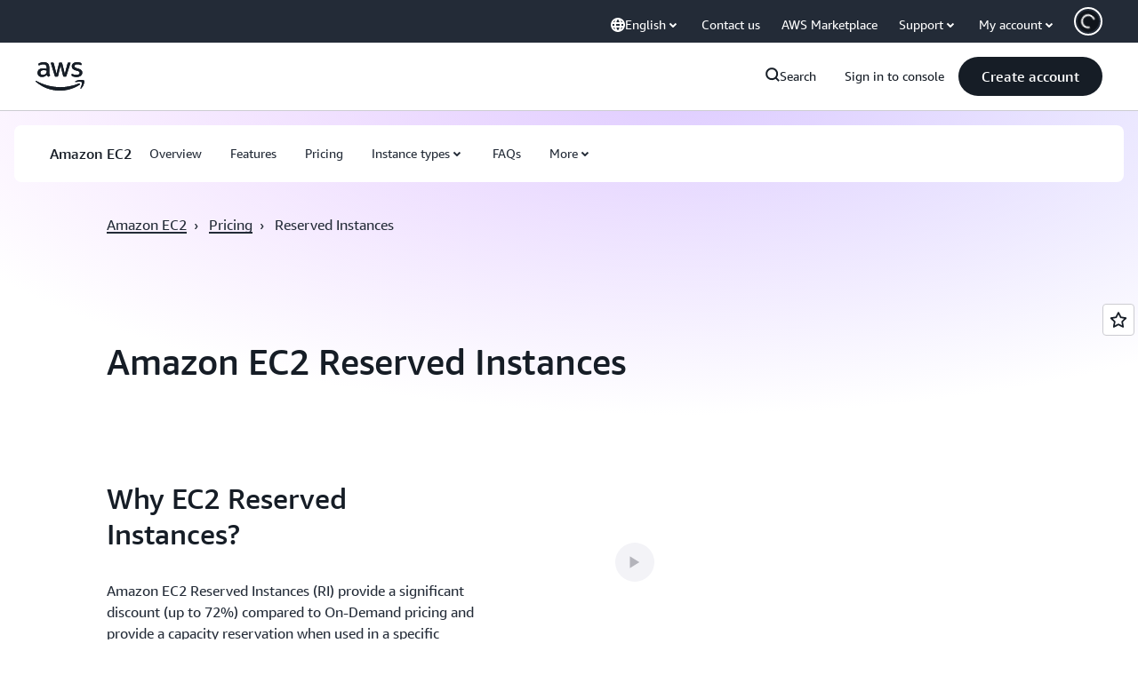

--- FILE ---
content_type: text/html;charset=UTF-8
request_url: https://amazonwebservicesinc.tt.omtrdc.net/m2/amazonwebservicesinc/ubox/raw?mboxPC=1769821503487-9088&mboxSession=1769821503486-662817&uniq=1769821503507-799233
body_size: -93
content:
{"url":"/en_US/optimization_testing/ccba-footer/master","campaignId":"610677","environmentId":"350","userPCId":"1769821503487-9088.44_0"}